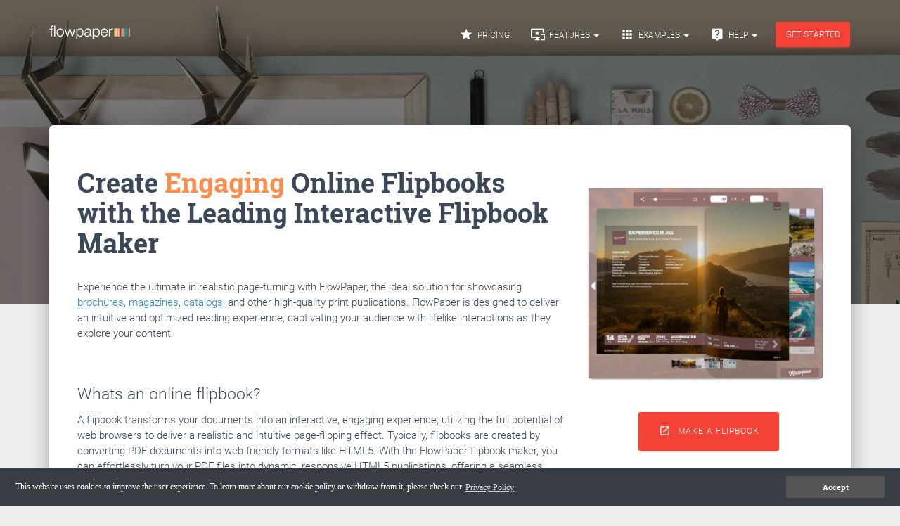

--- FILE ---
content_type: application/javascript
request_url: https://flowpaper.com/assets/js/material-kit.js
body_size: 3183
content:
/*! =========================================================
 *
 * Material Kit PRO - V1.0.0
 *
 * =========================================================
 *
 * Copyright 2016 Creative Code Srl
 * Available with purchase of license from http://www.creative-tim.com/product/material-kit-pro
 *
 * ========================================================= */

var transparent = true;

var transparentDemo = true;
var fixedTop = false;

var navbar_initialized = false;

$(document).ready(function(){

    // change webp background images to .jpg if we're on IE11 or below
    if(isIE()){
        var images = $('.section-image');
        for(var i=0;i<images.length;i++){
            if($(images[i]).css('background-image') && $(images[i]).css('background-image').indexOf('.webp')>-1){
                $(images[i]).css('background-image',$(images[i]).css('background-image').replace('.webp','.jpg'));
            }
        }
    }

    // Init Material scripts for buttons ripples, inputs animations etc, more info on the next link https://github.com/FezVrasta/bootstrap-material-design#materialjs
    $.material.init();

    window_width = $(window).width();

    //  Activate the Tooltips
    $('[data-toggle="tooltip"], [rel="tooltip"]').tooltip();

    // Activate Datepicker
    if($('.datepicker').length != 0){
        $('.datepicker').datepicker({
             weekStart:1
        });
    }

    //    Activate bootstrap-select
    if($(".select").dropdown){
        $(".select").dropdown({ "dropdownClass": "dropdown-menu", "optionClass": "" });
    }

    // Activate Popovers
    $('[data-toggle="popover"]').popover();

    // Active Carousel
	$('.carousel').carousel({
      interval: 400000
    });

    //Activate tags
    if($(".tagsinput").length != 0){
        $(".tagsinput").tagsInput();
    }

    if($('.navbar-color-on-scroll').length != 0){
        $(window).on('scroll', materialKit.checkScrollForTransparentNavbar)
    }

    if (window_width >= 768){
        big_image = $('.page-header[data-parallax="active"]');
        if(big_image.length != 0){
            $(window).on('scroll', materialKitDemo.checkScrollForParallax);
        }

    }

});

materialKit = {
    misc:{
        navbar_menu_visible: 0
    },

    checkScrollForTransparentNavbar: debounce(function() {
            if($(document).scrollTop() > 260 ) {
                if(transparent) {
                    transparent = false;
                    $('.navbar-color-on-scroll').removeClass('navbar-transparent');
                }
            } else {
                if( !transparent ) {
                    transparent = true;
                    $('.navbar-color-on-scroll').addClass('navbar-transparent');
                }
            }
    }, 17),

    initSliders: function(){
        // Sliders for demo purpose
        $('#sliderRegular').noUiSlider({
            start: 40,
            connect: "lower",
            range: {
                min: 0,
                max: 100
            }
        });

        $('#sliderDouble').noUiSlider({
            start: [20, 60] ,
            connect: true,
            range: {
                min: 0,
                max: 100
            }
        });
    }
}


var big_image;

materialKitDemo = {

    checkScrollForParallax: debounce(function(){
          var current_scroll = $(this).scrollTop();

          oVal = ($(window).scrollTop() / 3);
          big_image.css({
              'transform':'translate3d(0,' + oVal +'px,0)',
              '-webkit-transform':'translate3d(0,' + oVal +'px,0)',
              '-ms-transform':'translate3d(0,' + oVal +'px,0)',
              '-o-transform':'translate3d(0,' + oVal +'px,0)'
          });
    }, 6),

    initContactUsMap: function(){
        var myLatlng = new google.maps.LatLng(-36.843565, 174.7550373);
        var mapOptions = {
          zoom: 14,
          center: myLatlng,
          styles:
[{"featureType":"water","stylers":[{"saturation":43},{"lightness":-11},{"hue":"#0088ff"}]},{"featureType":"road","elementType":"geometry.fill","stylers":[{"hue":"#ff0000"},{"saturation":-100},{"lightness":99}]},{"featureType":"road","elementType":"geometry.stroke","stylers":[{"color":"#808080"},{"lightness":54}]},{"featureType":"landscape.man_made","elementType":"geometry.fill","stylers":[{"color":"#ece2d9"}]},{"featureType":"poi.park","elementType":"geometry.fill","stylers":[{"color":"#ccdca1"}]},{"featureType":"road","elementType":"labels.text.fill","stylers":[{"color":"#767676"}]},{"featureType":"road","elementType":"labels.text.stroke","stylers":[{"color":"#ffffff"}]},{"featureType":"poi","stylers":[{"visibility":"off"}]},{"featureType":"landscape.natural","elementType":"geometry.fill","stylers":[{"visibility":"on"},{"color":"#b8cb93"}]},{"featureType":"poi.park","stylers":[{"visibility":"on"}]},{"featureType":"poi.sports_complex","stylers":[{"visibility":"on"}]},{"featureType":"poi.medical","stylers":[{"visibility":"on"}]},{"featureType":"poi.business","stylers":[{"visibility":"simplified"}]}],
          scrollwheel: false, //we disable de scroll over the map, it is a really annoing when you scroll through page
        }
        var map = new google.maps.Map(document.getElementById("contactUsMap"), mapOptions);

        var marker = new google.maps.Marker({
            position: myLatlng,
            title:"Devaldi Ltd"
        });
        marker.setMap(map);
    },

    initContactUs2Map: function(){
        var lat = -36.843565;
        var long = 174.757140;

        var centerLong = long - 0.035;

        var myLatlng = new google.maps.LatLng(lat,long);
        var centerPosition = new google.maps.LatLng(lat, centerLong);

        var mapOptions = {
          zoom: 14,
          center: centerPosition,
          styles:
[{"featureType":"water","stylers":[{"saturation":43},{"lightness":-11},{"hue":"#0088ff"}]},{"featureType":"road","elementType":"geometry.fill","stylers":[{"hue":"#ff0000"},{"saturation":-100},{"lightness":99}]},{"featureType":"road","elementType":"geometry.stroke","stylers":[{"color":"#808080"},{"lightness":54}]},{"featureType":"landscape.man_made","elementType":"geometry.fill","stylers":[{"color":"#ece2d9"}]},{"featureType":"poi.park","elementType":"geometry.fill","stylers":[{"color":"#ccdca1"}]},{"featureType":"road","elementType":"labels.text.fill","stylers":[{"color":"#767676"}]},{"featureType":"road","elementType":"labels.text.stroke","stylers":[{"color":"#ffffff"}]},{"featureType":"poi","stylers":[{"visibility":"off"}]},{"featureType":"landscape.natural","elementType":"geometry.fill","stylers":[{"visibility":"on"},{"color":"#b8cb93"}]},{"featureType":"poi.park","stylers":[{"visibility":"on"}]},{"featureType":"poi.sports_complex","stylers":[{"visibility":"on"}]},{"featureType":"poi.medical","stylers":[{"visibility":"on"}]},{"featureType":"poi.business","stylers":[{"visibility":"simplified"}]}],
          scrollwheel: false, //we disable de scroll over the map, it is a really annoing when you scroll through page
        }
        var map = new google.maps.Map(document.getElementById("contactUs2Map"), mapOptions);

        var marker = new google.maps.Marker({
            position: myLatlng,
            title:"Hello World!"
        });
        marker.setMap(map);
    }

}
// Returns a function, that, as long as it continues to be invoked, will not
// be triggered. The function will be called after it stops being called for
// N milliseconds. If `immediate` is passed, trigger the function on the
// leading edge, instead of the trailing.

function debounce(func, wait, immediate) {
	var timeout;
	return function() {
		var context = this, args = arguments;
		clearTimeout(timeout);
		timeout = setTimeout(function() {
			timeout = null;
			if (!immediate) func.apply(context, args);
		}, wait);
		if (immediate && !timeout) func.apply(context, args);
	};
};


function isElementInViewport(elem) {
    var $elem = $(elem);

    // Get the scroll position of the page.
    var scrollElem = ((navigator.userAgent.toLowerCase().indexOf('webkit') != -1) ? 'body' : 'html');
    var viewportTop = $(scrollElem).scrollTop();
    var viewportBottom = viewportTop + $(window).height();

    // Get the position of the element on the page.
    var elemTop = Math.round( $elem.offset().top );
    var elemBottom = elemTop + $elem.height();

    return ((elemTop < viewportBottom) && (elemBottom > viewportTop));
}

function isIE() {
    const ua = window.navigator.userAgent; //Check the userAgent property of the window.navigator object
    const msie = ua.indexOf('MSIE '); // IE 10 or older
    const trident = ua.indexOf('Trident/'); //IE 11

    return (msie > 0 || trident > 0);
}

function isChromeOrEdge(){
    const ua = window.navigator.userAgent.toLowerCase();
    return ua.indexOf("edge") > -1 || ua.indexOf("chrome") > -1;
}

function _GET(name, url) {
    if (!url) url = window.location.href;
    name = name.replace(/[\[\]]/g, '\\$&');
    var regex = new RegExp('[?&]' + name + '(=([^&#]*)|&|#|$)'),
        results = regex.exec(url);
    if (!results) return null;
    if (!results[2]) return '';
    var retVal=decodeURIComponent(results[2].replace(/\+/g, ' '));
    return retVal?retVal:'';
}

// support for bg images with lazy load
document.addEventListener('lazybeforeunveil', function(e){
    var bg = e.target.getAttribute('data-bg');
    if(bg){
        if(isIE()){
            e.target.style.backgroundImage = 'url(' + bg.replace('.webp','.jpg') + ')';
        }else{
            e.target.style.backgroundImage = 'url(' + bg + ')';
        }
    }
});

// defferred stuff
$(document).ready(function(){
    if(isIE()){
        $("head").append($("<link href='/css/remodal.css' rel='stylesheet' media='all' />"));
        $("head").append($("<link href='/css/remodal-default-theme.css' rel='stylesheet' type='text/css' media='all' />"));
        $("head").append($("<link rel='stylesheet' href='/css/cookieconsent.min.css' />"));
    }

    // load videojs if we've got videos on the page
    /* if($('video').length){
        $.getScript('/js/video.min.js');
        $("head").append($("<link rel='stylesheet' href='/css/video-js.min.css' type='text/css' media='screen' />"));
    } */ 

    // Google Tag Manager
    if(!window.dataLayer){
        window.dataLayer = window.dataLayer || [];
        function gtag(){dataLayer.push(arguments);}
        gtag('js', new Date());
        gtag('config', 'G-Q2ZHXR13WP');
    }

    setTimeout(function(){
        if(window.cookieconsent && $('.cc-window').length == 0){
            window.cookieconsent.initialise({
                palette:{
                popup: {background: "rgb(56, 60, 67)",color:"#fff"},
                button: {background: "#555"},
                },
                content:{
                header: 'Cookies for a better site experience',
                message: 'This website uses cookies to improve the user experience. To learn more about our cookie policy or withdraw from it, please check our ',
                dismiss: 'Accept',
                link: 'Privacy Policy',
                href: '/privacy-policy/',
                },
                revokable:true,
                onStatusChange: function(status) {
                console.log(this.hasConsented() ?
                'enable cookies' : 'disable cookies');
                },
                law: {
                regionalLaw: false,
                },
                location: true,
            });
        }
    },500);
});

function enableComparison(){
    $('.twentytwenty-overlay').remove();
    $("#twentytwentycontainer").twentytwenty({
            orientation: 'horizontal',
            before_label: 'PDF File',
            after_label: 'FlowPaper',
    });		
}

function openlity(url){
	$('#headerx_video').remove();
	$('#darktop').css("background-image","url('/resources/first-page-demo2.webp')")

	if(window.innerWidth < 1000 || window.innerHeight > window.innerWidth){
		window.open(url, '_flowpaper_exturl_'+new Date().getTime());
		return false;
	}else{
		lity(url); 
		return false;
	}
}